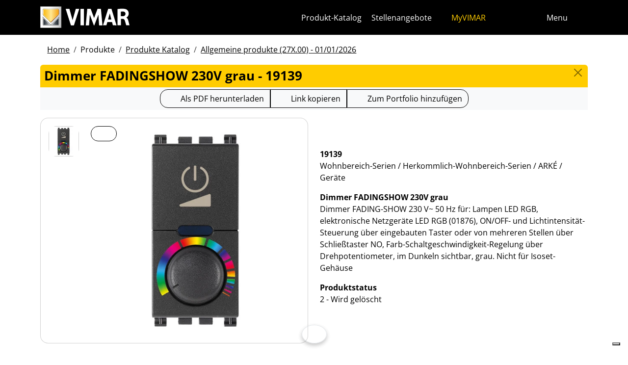

--- FILE ---
content_type: text/html; charset=utf-8
request_url: https://www.vimar.com/de/int/catalog/product/index/code/19139
body_size: 12565
content:
<!DOCTYPE html>
<html lang="de" data-bs-theme="light">
<head>
    <meta charset="utf-8">
    <meta name="viewport" content="width=device-width, initial-scale=1">
    <meta name="p:domain_verify" content="274e1c98c1027eb2e2bea68799612f07"/>
    <meta name="author" content="Vimar S.P.A."/>
    <link rel="apple-touch-icon" sizes="180x180" href="/favicons/apple-touch-icon.png?v=alQex5EpWR">
    <link rel="icon" type="image/png" sizes="32x32" href="/favicons/favicon-32x32.png?v=alQex5EpWR">
    <link rel="icon" type="image/png" sizes="16x16" href="/favicons/favicon-16x16.png?v=alQex5EpWR">
    <link rel="manifest" href="/favicons/site.webmanifest?v=alQex5EpWR">
    <link rel="mask-icon" href="/favicons/safari-pinned-tab.svg?v=alQex5EpWR" color="#5bbad5">
    <link rel="shortcut icon" href="/favicons/favicon.ico?v=alQex5EpWR">
    <meta name="apple-mobile-web-app-title" content="vimar.com">
    <meta name="application-name" content="vimar.com">
    <meta name="msapplication-TileColor" content="#da532c">
    <meta name="msapplication-config" content="/favicons/browserconfig.xml?v=alQex5EpWR">
    <meta name="theme-color" content="#ffffff">
    <title>Dimmer FADINGSHOW 230V grau - 19139</title>
    <meta property="og:title" content="Dimmer FADINGSHOW 230V grau - 19139" />
<meta name="description" content="Wohnbereich-Serien, Dimmer FADING-SHOW 230 V~ 50 Hz für:  Lampen LED RGB, elektronische Netzgeräte LED RGB (01876),  ON/OFF- und Lichtintensität-Steuerung über eingebauten Taster oder von mehreren Stellen über Schließtaster NO, Farb-Schaltgeschwindigkeit-Regelung über Drehpotentiometer, im Dunkeln sichtbar, grau. Nicht für Isoset-Gehäuse" />
<meta name="og:description" content="Wohnbereich-Serien, Dimmer FADING-SHOW 230 V~ 50 Hz für:  Lampen LED RGB, elektronische Netzgeräte LED RGB (01876),  ON/OFF- und Lichtintensität-Steuerung über eingebauten Taster oder von mehreren Stellen über Schließtaster NO, Farb-Schaltgeschwindigkeit-Regelung über Drehpotentiometer, im Dunkeln sichtbar, grau. Nicht für Isoset-Gehäuse" />
<meta property="og:image" content="https://www.vimar.comhttps://www.vimar.com/irj/go/km/docs/z_catalogo/MAIN_IMAGE/19139-vimar-arke-regolatore-fadingshow-230v-grigio.59392.jpg" />
    <link href="/assets/dist/5bcysi/fonts.css" media="screen" rel="stylesheet" type="text/css" rel="preload" />
<link href="/assets/dist/5bcysi/include.css" media="screen" rel="stylesheet" type="text/css" defer="defer" />
<link href="/assets/dist/5bcysi/boot.css" media="screen" rel="stylesheet" type="text/css" defer="defer" />
<link href="/de/int/catalog/product/index/code/19139" rel="canonical" />
    <style type="text/css" media="screen">
<!--
/**
 * Skip Content Block
 */
/* Make the band slide down only while a child is focused */
nav#skip-content-block:focus-within { transform: translateY(0) !important; }

/**
 * Other WCAG functionalities
 */    
-->
</style>
    <script defer="defer">
    //<!--
    document.addEventListener('DOMContentLoaded', function() {
    /**
     * Skip content block
    */
    (function () {
        // Focus management for normal in-page targets
        document.querySelectorAll('nav#skip-content-block a[href^="#"]').forEach(link => {
            link.addEventListener('click', function (e) {
                const href = this.getAttribute('href');
                const target = document.querySelector(href);
                if (!target) return;

                // If it's an offcanvas target, open it using Bootstrap APIs
                if (this.dataset.skipOffcanvas === 'true' && target.classList.contains('offcanvas')) {
                    try {
                        const oc = bootstrap.Offcanvas.getOrCreateInstance(target);
                        oc.show();

                        // When the offcanvas is shown, move focus inside it
                        target.addEventListener('shown.bs.offcanvas', function onShow() {
                            target.removeEventListener('shown.bs.offcanvas', onShow);
                            const focusable = target.querySelector('[tabindex],button,a,input,select,textarea,[role="button"]');
                            (focusable || target).focus();
                        }, { once: true });
                    } catch (err) {
                        // Fallback: just focus the panel
                        target.setAttribute('tabindex', '-1');
                        target.focus({ preventScroll: true });
                    }
                    return; // Stop here for offcanvas links
                }

                // Normal anchors: ensure target can receive focus and move focus
                setTimeout(() => {
                    if (!target.hasAttribute('tabindex')) {
                        target.setAttribute('tabindex', '-1');
                    }
                    target.focus({ preventScroll: true });
                }, 0);
            });
        });
    })();
});
    //-->
</script>
<script defer="defer" src="/assets/dist/5bcysi/include.js"></script>
<script defer="defer" src="/assets/dist/5bcysi/boot.js"></script>
<script defer="defer" src="/assets/dist/5bcysi/start.js"></script>
<script>
    //<!--
    document.addEventListener("DOMContentLoaded", function() {
    var elements = document.querySelectorAll('.menu-mobile, .menu-desktop, .menu-footer');
    [].forEach.call(elements, function(element) {
        element.addEventListener('click', function(e) {
            var trigger = e.target.closest('.menu-mobile, .menu-desktop, .menu-footer');
            console.log('datalayer click_menu ' + trigger.textContent);
            console.log(trigger.dataset.level);
            window.dataLayer = window.dataLayer || [];
            window.dataLayer.push({
                'event': 'click_menu',
                'clicked_voice': trigger.textContent,
                'menu_level': trigger.dataset.level
            });
        });
    });
});
    //-->
</script>
<script>
    //<!--
    document.addEventListener("DOMContentLoaded", function() {
    var elements = document.querySelectorAll('[data-action="close-detail"]');
    [].forEach.call(elements, function(element) {
        element.addEventListener('click', function(e) {
            console.log('datalayer close_product_detail');
            window.dataLayer = window.dataLayer || [];
            window.dataLayer.push({
                'event': 'close_product_detail'
            });
        });
    });
});
    //-->
</script>
<script>
    //<!--
    console.log('datalayer view_product_detail');
window.dataLayer = window.dataLayer || [];
window.dataLayer.push({
    'event': 'view_product_detail',
    'url':   'https://www.vimar.com/de/int/catalog/product/index/code/19139',
    'title': 'Dimmer FADINGSHOW 230V grau'
});
    //-->
</script>
<script>
    //<!--
    document.addEventListener('DOMContentLoaded', function() {
    const catalog = container.resolve('catalog');
    
});
    //-->
</script>
<script>
    //<!--
    console.log('datalayer push_page_type product');
window.dataLayer = window.dataLayer || [];
window.dataLayer.push({
    'pageLang': 'de',
    'pageType': 'product',
    'visitorId': 'undefined',
    'visitorNewsletterSubscription': 'no',
});
    //-->
</script>
<script>
    //<!--
    document.addEventListener('DOMContentLoaded', function() {var elementSS = document.querySelector('.social-share');
if (elementSS !== null) {
    const socialShare = container.resolve('socialShare');
    socialShare.render(elementSS, {
        title: 'Vimar - 19139 - Dimmer FADINGSHOW 230V grau',
        share: 'https://www.vimar.com/de/int/catalog/product/index/code/19139',
        image: 'https://www.vimar.com/cache/images/catalog/w500h500q75/19139-vimar-arke-regolatore-fadingshow-230v-grigio.59392.webp',
        networks: ["facebook","linkedin","send-email","whatsapp"]
    });
}});
    //-->
</script>
<script type="application/ld+json">
    //<!--
    {"@context":"http:\/\/schema.org\/","@type":"Product","name":"Dimmer FADINGSHOW 230V grau","image":["https:\/\/www.vimar.com\/irj\/go\/km\/docs\/z_catalogo\/MAIN_IMAGE\/19139-vimar-arke-regolatore-fadingshow-230v-grigio.59392.jpg"],"itemCondition":"http:\/\/schema.org\/NewCondition","description":"Dimmer FADING-SHOW 230 V~ 50 Hz für:  Lampen LED RGB, elektronische Netzgeräte LED RGB (01876),  ON\/OFF- und Lichtintensität-Steuerung über eingebauten Taster oder von mehreren Stellen über Schließtaster NO, Farb-Schaltgeschwindigkeit-Regelung über Drehpotentiometer, im Dunkeln sichtbar, grau. Nicht für Isoset-Gehäuse","disambiguatingDescription":"Wohnbereich-Serien \/ Herkommlich-Wohnbereich-Serien \/ ARKÉ \/ Geräte","category":"Wohnbereich-Serien \/ Herkommlich-Wohnbereich-Serien \/ ARKÉ \/ Geräte","mpn":"19139","productID":"19139","brand":{"@type":"Thing","name":"Vimar"},"offers":{"@type":"Offer","price":"0","priceCurrency":"EUR","eligibleRegion":"IT","availability":"http:\/\/schema.org\/InStock"}}
    //-->
</script>
    <!-- Google Tag Manager -->
<script>(function(w,d,s,l,i){w[l]=w[l]||[];w[l].push({'gtm.start':
new Date().getTime(),event:'gtm.js'});var f=d.getElementsByTagName(s)[0],
j=d.createElement(s),dl=l!='dataLayer'?'&l='+l:'';j.async=true;j.src=
'https://www.googletagmanager.com/gtm.js?id='+i+dl;f.parentNode.insertBefore(j,f);
})(window,document,'script','dataLayer','GTM-5CJ56P');</script>
<!-- End Google Tag Manager -->
</head>
<body class="d-flex flex-column min-vh-100">
    <!-- Google Tag Manager (noscript) -->
<noscript><iframe src="https://www.googletagmanager.com/ns.html?id=GTM-5CJ56P"
height="0" width="0" style="display:none;visibility:hidden"></iframe></noscript>
<!-- End Google Tag Manager (noscript) -->
    <!-- Skip Links / Link Salta Blocchi --> 
<nav id="skip-content-block" class="position-fixed top-0 start-0 w-100 d-flex justify-content-center gap-2 p-2 bg-primary shadow-sm"
    style="transform:translateY(-100%); transition:transform .2s ease-in-out; z-index: 1080;"
    aria-label="Salta blocchi">
    <a class="visually-hidden-focusable btn btn-outline-dark btn-sm" href="#main">Zum Inhalt springen</a>
    <a class="visually-hidden-focusable btn btn-outline-dark btn-sm" href="#siteNav">Zum Seitenmenü springen</a>
    <a class="visually-hidden-focusable btn btn-outline-dark btn-sm" href="#offcanvasMainMenu" data-skip-offcanvas="true">Apri-Menü</a>
    <a class="visually-hidden-focusable btn btn-outline-dark btn-sm" href="#offcanvasSearch" data-skip-offcanvas="true">Suche öffnen</a>
    <a class="visually-hidden-focusable btn btn-outline-dark btn-sm" href="#footer">Zur Fußzeile springen</a>
</nav>
<div class="sticky-top bg-dark" data-bs-theme="dark">
    <nav class="navbar navbar-dark" id="siteNav" role="none" aria-label="Kopfzeile der Website">
        <div class="container">
            <div class="row flex-grow-1 align-items-center">
                <div class="col">
                    <a class="navbar-brand d-flex focus-ring" href="/de/int" aria-label="Homepage Vimar">
                        <picture>
                            <source srcset="/assets/img/logo/vimar-logo-neg.svg" media="(max-width: 991px)">
                            <img src="/assets/img/logo/vimar-neg.svg" alt="Vimar payoff negativo" height="45">
                        </picture>
                    </a>
                </div>
                <div class="col-auto navbar-text">
                     <a aria-label="Produkt-Katalog" class="px-1 mx-1 d-none d-lg-inline-block underline-animate focus-ring" href="/de/int/catalog/product" >Produkt-Katalog</a> <a aria-label="Stellenangebote" class="px-1 mx-1 d-none d-lg-inline-block underline-animate focus-ring" href="/de/int/stellenangebote-12683122.html" >Stellenangebote</a> <a aria-label="MyVIMAR" class="me-3 text-primary underline-animate focus-ring" href="/de/int/user/login" ><i class="fa-solid fa-user-circle me-1" ></i> MyVIMAR</a>
                </div>
                <div class="col-auto">
                    <div class="row g-0">
                        <div class="col-auto">
                            <button class="navbar-toggler focus-ring border-0 bg-transparent underline-animate px-0 mx-2" 
                                type="button" 
                                data-bs-toggle="offcanvas" 
                                data-bs-target="#offcanvasSearch" 
                                aria-controls="offcanvasSearch" 
                                aria-label="Schnelle Suche und Linkfilter">
                                    <i class="fa-solid fa-search"  aria-label="Suchen"></i>
                            </button>
                        </div>
                        <div class="col-auto">
                            <button class="navbar-toggler focus-ring border-0 bg-transparent underline-animate px-0 mx-2" 
                                type="button" 
                                data-bs-toggle="offcanvas" 
                                data-bs-target="#offcanvasMarketSelector" 
                                aria-controls="offcanvasMarketSelector" 
                                aria-label="Auswahl der Märkte und Länder">
                                    <i class="fa-solid fa-globe"  aria-label="Nation"></i>
                            </button>
                        </div>
                        <div class="col-auto">
                            <button class="navbar-toggler focus-ring border-0 bg-transparent underline-animate" 
                                type="button" 
                                data-bs-toggle="offcanvas" 
                                data-bs-target="#offcanvasMainMenu" 
                                aria-controls="offcanvasMainMenu" 
                                aria-label="Hauptmenü">
                                    <span class="d-none d-xl-inline-flex">Menu</span> <i class="fa-solid fa-bars fa-lg" ></i>
                            </button>
                        </div>
                    </div>
                </div>

            </div>
        </div>
    </nav>
    <div class="offcanvas offcanvas-top pt-3 text-bg-dark" style="margin-top:4em;" tabindex="-1" id="offcanvasSearch" aria-labelledby="offcanvasSearchLabel">
        <div class="container-xl g-0 border-top border-primary">
            <div class="offcanvas-header">
                <span class="offcanvas-title text-primary" id="offcanvasSearchLabel">Suche auf der Website</span>
                <button type="button" class="btn-close btn-close-white" data-bs-dismiss="offcanvas" aria-label="Close"></button>
            </div>
            <div class="offcanvas-body">
                <form novalidate method="get" enctype="application/x-www-form-urlencoded" action="/de/int/search"  >
    <div class="row align-items-center" >
    <div class="col-auto" >
    <div class="input-group" >
<input type="hidden" value="0npVYs7UkwzMpXUfiwknAFTwPkHU9MRUr8ljCppbmfg" id="hash_h" name="hash_search"/>
<label class="visually-hidden required" for="header-term">Termine da ricercare</label><input type="search" value="" id="header-term" autocomplete="off" placeholder="... Begriff zu suchen ..." class="form-control rounded-start-4 " name="term"/>
<label class="visually-hidden " for="search">Suche starten</label><button class="btn btn-outline-secondary rounded-end-4 " type="submit" value="" id="search" name="search"><i class="fa-solid fa-search" ></i> </button></div>
</div>
</div>
</form>
                <div class="list-group list-group-flush d-inline-flex mt-4" ><a aria-label="Serie für den Wohnbereich" class="list-group-item list-group-item-action bg-transparent text-primary focus-ring" href="/de/int/serie-fur-den-wohnbereich-13182122.html" >Serie für den Wohnbereich</a><a aria-label="Elvox Videosprechanlagen" class="list-group-item list-group-item-action bg-transparent text-primary focus-ring" href="/de/int/elvox-videosprechanlagen-13640122.html" >Elvox Videosprechanlagen</a><a aria-label="Smart home & building" class="list-group-item list-group-item-action bg-transparent text-primary focus-ring" href="/de/int/smart-home-building-13285122.html" >Smart home & building</a><a aria-label="Wie können wir Ihnen behilflich sein?" class="list-group-item list-group-item-action bg-transparent text-primary focus-ring" href="/de/int/wie-konnen-wir-ihnen-behilflich-sein-4088122.html" >Wie können wir Ihnen behilflich sein?</a><a aria-label="Handelsnetzwerk" class="list-group-item list-group-item-action bg-transparent text-primary focus-ring" href="/de/int/worldwide/network?country=it" >Handelsnetzwerk</a><a aria-label="DIY -Kanal" class="list-group-item list-group-item-action bg-transparent text-primary focus-ring" href="https://faidate.vimar.com" >DIY -Kanal</a><a aria-label="Farbkonfigurator" class="list-group-item list-group-item-action bg-transparent text-primary focus-ring" href="https://colors.vimar.com" >Farbkonfigurator</a></div>
            </div>
        </div>
    </div>
    <div class="offcanvas offcanvas-top pt-3 text-bg-dark" style="margin-top:4em;" tabindex="-1" id="offcanvasMarketSelector" aria-labelledby="offcanvasMarketSelectorLabel" tabindex="-1">
        <div class="container-xl g-0 border-top border-primary">
            <div class="offcanvas-header">
                <span class="offcanvas-title text-primary" id="offcanvasMarketSelectorLabel">Wählen Sie den Markt</span>
                <button type="button" class="btn-close btn-close-white" data-bs-dismiss="offcanvas" aria-label="Close"></button>
            </div>
            <div class="offcanvas-body">
                <div class="list-group list-group-flush d-inline-flex" ><a aria-label="Wechseln Sie zur Website Italienisch für den Italien." class="list-group-item list-group-item-action bg-transparent focus-ring" href="/it/it" data-area="it-it"><span class="text-primary" >Italienisch</span> - Italien</a><a aria-label="Wechseln Sie zur Website Englisch für den Internationalen." class="list-group-item list-group-item-action bg-transparent focus-ring" href="/en/int" data-area="en-int"><span class="text-primary" >Englisch</span> - Internationalen</a><a aria-label="Wechseln Sie zur Website Spanisch für den Internationalen." class="list-group-item list-group-item-action bg-transparent focus-ring" href="/es/int" data-area="es-int"><span class="text-primary" >Spanisch</span> - Internationalen</a><a aria-label="Wechseln Sie zur Website Deutsch für den Internationalen." class="list-group-item list-group-item-action bg-transparent focus-ring" href="/de/int" data-area="de-int"><span class="text-primary" >Deutsch</span> - Internationalen</a><a aria-label="Wechseln Sie zur Website Französisch für den Internationalen." class="list-group-item list-group-item-action bg-transparent focus-ring" href="/fr/int" data-area="fr-int"><span class="text-primary" >Französisch</span> - Internationalen</a><a aria-label="Wechseln Sie zur Website Griechisch für den Griechenland." class="list-group-item list-group-item-action bg-transparent focus-ring" href="/el/gr" data-area="el-gr"><span class="text-primary" >Griechisch</span> - Griechenland</a><a aria-label="Wechseln Sie zur Website Chinesisch für den China." class="list-group-item list-group-item-action bg-transparent focus-ring" href="/zh/cn" data-area="zh-cn"><span class="text-primary" >Chinesisch</span> - China</a></div>
            </div>
        </div>
    </div>
    <div class="offcanvas offcanvas-top pt-3 text-bg-dark" style="margin-top:4em;" tabindex="-1" id="offcanvasMainMenu" aria-labelledby="offcanvasMainMenuLabel">
        <div class="container-xl g-0 border-top border-primary">
            <div class="offcanvas-header">
                <span class="offcanvas-title text-primary" id="offcanvasMainMenuLabel">Wählen Sie das Menü</span>
                <button type="button" class="btn-close btn-close-white" data-bs-dismiss="offcanvas" aria-label="Close"></button>
            </div>
            <div class="offcanvas-body">
                <div class="d-flex align-items-start" data-bs-theme="dark">
    <div class="nav flex-column nav-pills pe-3 border-end align-items-start" id="vPillsTabMenu" role="tablist" aria-orientation="vertical">
        <button class="nav-link fs-4 text-start" id="tabLinkMenu2258" data-bs-toggle="pill" data-bs-target="#tabPaneMenu2258" role="tab" aria-controls="tabPane2258" aria-selected="false">
    Produkte
</button><button class="nav-link fs-4 text-start" id="tabLinkMenu1992" data-bs-toggle="pill" data-bs-target="#tabPaneMenu1992" role="tab" aria-controls="tabPane1992" aria-selected="false">
    Lösungen
</button><button class="nav-link fs-4 text-start" id="tabLinkMenu2270" data-bs-toggle="pill" data-bs-target="#tabPaneMenu2270" role="tab" aria-controls="tabPane2270" aria-selected="false">
    Dienstleistungen für fachleute
</button><button class="nav-link fs-4 text-start" id="tabLinkMenu1558" data-bs-toggle="pill" data-bs-target="#tabPaneMenu1558" role="tab" aria-controls="tabPane1558" aria-selected="false">
    News & dokumentation
</button><button class="nav-link fs-4 text-start" id="tabLinkMenu1894" data-bs-toggle="pill" data-bs-target="#tabPaneMenu1894" role="tab" aria-controls="tabPane1894" aria-selected="false">
    Kontaktieren sie uns
</button><button class="nav-link fs-4 text-start" id="tabLinkMenu2027" data-bs-toggle="pill" data-bs-target="#tabPaneMenu2027" role="tab" aria-controls="tabPane2027" aria-selected="false">
    Unternehmen
</button>
    </div>
    <div class="tab-content" id="tabContentMenu">
        <div class="tab-pane fade " id="tabPaneMenu2258" role="tabpanel" aria-labelledby="tabLinkMenu2258">
    <ul class="nav flex-column">
        <li class="nav-item">
    <a class="nav-link text-primary" href="/de/int/serie-fur-den-wohnbereich-13182122.html" target="" rel="">Serie für den Wohnbereich</a>
</li><li class="nav-item">
    <a class="nav-link text-primary" href="/de/int/smart-home-building-13285122.html" target="" rel="">Smart home &amp; building</a>
</li><li class="nav-item">
    <a class="nav-link text-primary" href="/de/int/elvox-videosprechanlagen-13640122.html" target="" rel="">Videosprechanlagen</a>
</li><li class="nav-item">
    <a class="nav-link text-primary" href="/de/int/sicherheit-13697122.html" target="" rel="">Sicherheit</a>
</li><li class="nav-item">
    <a class="nav-link text-primary" href="/de/int/anlageninfrastruktur-13709122.html" target="" rel="">Anlageninfrastruktur</a>
</li><li class="nav-item">
    <a class="nav-link text-primary" href="/de/int/fliegende-installation-13703122.html" target="" rel="">Fliegende Installation</a>
</li><li class="nav-item">
    <a class="nav-link text-primary" href="/de/int/catalog/product" target="" rel="">Produkte Katalog</a>
</li><li class="nav-item">
    <a class="nav-link text-primary" href="/de/int/catalog/obsolete" target="" rel="">Produkte ausserhalb des katalogs</a>
</li>
    </ul>
</div><div class="tab-pane fade " id="tabPaneMenu1992" role="tabpanel" aria-labelledby="tabLinkMenu1992">
    <ul class="nav flex-column">
        <li class="nav-item">
    <a class="nav-link text-primary" href="/de/int/machen-sie-ihr-haus-intelligent-17977122.html" target="" rel="">Intelligentes Zuhause</a>
</li><li class="nav-item">
    <a class="nav-link text-primary" href="/de/int/hotelautomation-17775122.html" target="" rel="">Hotelautomation</a>
</li><li class="nav-item">
    <a class="nav-link text-primary" href="/de/int/schifffahrt-17768122.html" target="" rel="">Schifffahrt</a>
</li>
    </ul>
</div><div class="tab-pane fade " id="tabPaneMenu2270" role="tabpanel" aria-labelledby="tabLinkMenu2270">
    <ul class="nav flex-column">
        <li class="nav-item">
    <a class="nav-link text-primary" href="/de/int/vimar-campus-18326122.html" target="" rel="">Schulung</a>
</li><li class="nav-item">
    <a class="nav-link text-primary" href="/de/int/view-vimar-portal-16605122.html" target="" rel="">View Cloud Services</a>
</li><li class="nav-item">
    <a class="nav-link text-primary" href="/de/int/support-und-view-cloud-18334122.html" target="" rel="">Technische Unterstützung</a>
</li><li class="nav-item">
    <a class="nav-link text-primary" href="/de/int/article/faq" target="" rel="">Faq</a>
</li><li class="nav-item">
    <a class="nav-link text-primary" href="/de/int/software-und-apps-18108122.html" target="" rel="">App &amp; Software</a>
</li><li class="nav-item">
    <a class="nav-link text-primary" href="/de/int/service/register?v=guarantee-of-origin" target="" rel="">Produktregistrierung</a>
</li><li class="nav-item">
    <a class="nav-link text-primary" href="/de/int/integrationen-18744122.html" target="" rel="">Integrationen</a>
</li>
    </ul>
</div><div class="tab-pane fade " id="tabPaneMenu1558" role="tabpanel" aria-labelledby="tabLinkMenu1558">
    <ul class="nav flex-column">
        <li class="nav-item">
    <a class="nav-link text-primary" href="/de/int/catalog/document" target="" rel="">Kataloge und Broschüren</a>
</li><li class="nav-item">
    <a class="nav-link text-primary" href="/de/int/article/news" target="" rel="">News</a>
</li><li class="nav-item">
    <a class="nav-link text-primary" href="/de/int/article/references" target="" rel="">Referenzen</a>
</li><li class="nav-item">
    <a class="nav-link text-primary" href="/de/int/article/fair" target="" rel="">Messen</a>
</li><li class="nav-item">
    <a class="nav-link text-primary" href="/de/int/bilderalbum-14138122.html" target="" rel="">Bilderalbum</a>
</li><li class="nav-item">
    <a class="nav-link text-primary" href="/de/int/videos-und-tutorials-18531122.html" target="" rel="">Videos</a>
</li><li class="nav-item">
    <a class="nav-link text-primary" href="/de/int/app-mobile-12664122.html" target="" rel="">App Mobile</a>
</li><li class="nav-item">
    <a class="nav-link text-primary" href="/de/int/sprachbefehle-15420122.html" target="" rel="">Sprachbefehle</a>
</li>
    </ul>
</div><div class="tab-pane fade " id="tabPaneMenu1894" role="tabpanel" aria-labelledby="tabLinkMenu1894">
    <ul class="nav flex-column">
        <li class="nav-item">
    <a class="nav-link text-primary" href="/de/int/wie-konnen-wir-ihnen-behilflich-sein-4088122.html" target="" rel="">Kontakte</a>
</li><li class="nav-item">
    <a class="nav-link text-primary" href="/de/int/worldwide/network?type=commercial" target="" rel="">Vertriebsnetz</a>
</li>
    </ul>
</div><div class="tab-pane fade " id="tabPaneMenu2027" role="tabpanel" aria-labelledby="tabLinkMenu2027">
    <ul class="nav flex-column">
        <li class="nav-item">
    <a class="nav-link text-primary" href="/de/int/unternehmen-13127122.html" target="" rel="">Unser unternehmen</a>
</li><li class="nav-item">
    <a class="nav-link text-primary" href="/de/int/stellenangebote-12683122.html" target="" rel="">Arbeiten Sie mit uns</a>
</li><li class="nav-item">
    <a class="nav-link text-primary" href="/de/int/wo-wir-sind-4082122.html" target="" rel="">Wo wir sind</a>
</li><li class="nav-item">
    <a class="nav-link text-primary" href="/de/int/auf-dem-weg-in-eine-nachhaltigere-und-verantwortungsvollere-zuku-16535122.html" target="" rel="">Nachhaltigkeit</a>
</li>
    </ul>
</div>
    </div>
</div>
            </div>
        </div>
    </div>
</div>
<div id="scroll-sentinel" data-scroll-sentinel=""></div>
    <main id="main" class="flex-grow-1" aria-label="Inhalt der Seite">
    <div class="container">
        <script>    if (!window.__vimarFlashListenerInstalled) {
      window.__vimarFlashListenerInstalled = true;

      function ensureEmitter() {
        var el = document.querySelector('#flash-emitter');
        if (!el) {
          el = document.createElement('div');
          el.id = 'flash-emitter';
          document.body.prepend(el);
        }
        // Fixed full-width, hidden by default (no padding/gap while empty)
        el.classList.add('position-fixed','top-0','start-0','end-0','d-none');
        // Make sure it's above offcanvas/backdrop but not eating clicks
        el.style.zIndex = '1090';        // > Bootstrap offcanvas/backdrop
        el.style.pointerEvents = 'none'; // container doesn't block underlying UI

        return el;
      }

      function showContainer(c) {
        c.classList.remove('d-none');
        c.classList.add('d-flex','flex-column','p-2','gap-2');
      }

      function hideContainerIfEmpty(c) {
        if (!c.querySelector('.alert.show, .alert')) {
          // Remove spacing utilities so height=0, then hide
          c.classList.remove('d-flex','flex-column','p-2','gap-2');
          c.classList.add('d-none');
        }
      }

      var emitter = ensureEmitter();

      document.addEventListener('flashEvent', function(e) {
        var data = e.detail || {};
        var target = e.target;

        var type = (data.type || 'info').toLowerCase();
        var cls = 'alert-info';
        if (type === 'success') cls = 'alert-success';
        else if (type === 'danger' || type === 'error') cls = 'alert-danger';
        else if (type === 'warning') cls = 'alert-warning';
        else if (type === 'primary') cls = 'alert-primary';
        else if (type === 'secondary') cls = 'alert-secondary';
        else if (type === 'dark') cls = 'alert-dark';
        else if (type === 'light') cls = 'alert-light';

        // Build full-width alert bar
        var alert = document.createElement('div');
        alert.className = 'alert ' + cls + ' alert-dismissible mb-0 rounded-3 shadow-sm border-0 fade';
        alert.setAttribute('role', 'alert');
        // allow interactions on the actual alert
        alert.style.pointerEvents = 'auto';

        var container = document.createElement('div');
        container.className = 'container d-flex align-items-center justify-content-between';

        var msg = document.createElement('div');
        msg.className = 'me-2';
        msg.textContent = data.message || '';

        var closeBtn = document.createElement('button');
        closeBtn.type = 'button';
        closeBtn.className = 'btn-close';
        closeBtn.setAttribute('data-bs-dismiss', 'alert');
        closeBtn.setAttribute('aria-label', 'Close');

        container.appendChild(msg);
        container.appendChild(closeBtn);
        alert.appendChild(container);

        showContainer(target);
        target.prepend(alert);

        // Show (Bootstrap fade)
        requestAnimationFrame(function(){ alert.classList.add('show'); });

        // Auto-dismiss with pause on hover
        var remaining = 5000;
        var start = Date.now();
        var timer = remaining > 0 ? setTimeout(closeNow, remaining) : null;

        function closeNow(){
          try {
            if (window.bootstrap && bootstrap.Alert) {
              bootstrap.Alert.getOrCreateInstance(alert).close();
            } else {
              alert.classList.remove('show');
              setTimeout(function(){ alert.remove(); hideContainerIfEmpty(target); }, 150);
            }
          } catch (_) { alert.remove(); hideContainerIfEmpty(target); }
        }

        alert.addEventListener('mouseenter', function(){
          if (timer) { clearTimeout(timer); timer = null; remaining -= (Date.now() - start); }
        });
        alert.addEventListener('mouseleave', function(){
          if (remaining > 0) { start = Date.now(); timer = setTimeout(closeNow, remaining); }
        });

        // When closed (via button or programmatically), hide container if it's empty
        alert.addEventListener('closed.bs.alert', function(){ hideContainerIfEmpty(target); });
        // Fallback if Bootstrap JS isn't present
        alert.addEventListener('transitionend', function(ev){
          if (!alert.classList.contains('show') && (ev.propertyName === 'opacity')) {
            if (!document.querySelector('#flash-emitter .alert')) hideContainerIfEmpty(target);
          }
        });
      });
    }</script><div id="flash-emitter" class="position-fixed top-0 start-0 end-0 z-3 d-none"></div><script>    (function(){
      var run = function(){  };
      if (document.readyState === 'loading') {
        document.addEventListener('DOMContentLoaded', run, { once: true });
      } else { run(); }
    })();</script> <div class="container mt-3">
    <nav data-scroller="horizontal">
    <ol class="breadcrumb">
        <li class="breadcrumb-item"><a aria-label="" class=" focus-ring" href="/de/int/automationstechnik-elektrische-gerate-smart-home-vimar-energia-p-9899122.html" >Home</a></li><li class="breadcrumb-item">Produkte</li><li class="breadcrumb-item"><a aria-label="" class=" focus-ring" href="/de/int/catalog/product" >Produkte Katalog</a></li><li class="breadcrumb-item"><a aria-label="" class=" focus-ring" href="/de/int/catalog/product" >Allgemeine produkte (27X.00) - 01/01/2026</a></li>
    </ol>
</nav>
</div>
    </div>
    <div class="container-xl" id="catalog" data-catalog-namespace="catalog" data-catalog-baseurl="/de/int/catalog/product">

    <div id="catalog-list-detail"><div data-catalog-namespace="catalog/detail" id="catalog-detail"><div class="d-flex bg-primary rounded-top px-2 py-1 pb-1">
    <h1 class="fs-4 modal-title flex-grow-1 text-truncate">Dimmer FADINGSHOW 230V grau - 19139</h1>
    <a href="/de/int/catalog/product" type="button" class="btn-close" aria-label="Close"></a>
</div>

<div class="text-center bg-light py-1 mb-3">    <div class="btn-group" data-catalog-namespace="catalog/product" data-catalog-code="19139" data-catalog-url="/de/int/catalog/product/index/code/19139">
        <a  class="btn btn-outline-dark" 
            rel="nofollow" 
            target="_blank" 
            aria-label="Laden Sie das Produktblatt im PDF-Format herunter"
            href="https://www.vimar.com/de/int/catalog/product/download-pdf/code/19139?type=.pdf"><i class="fa-regular fa-file-pdf fa-lg"></i> 
                <span class="d-none d-md-inline-block">Als PDF herunterladen</span>
                <span class="d-inline-block d-md-none">PDF</span>
            </a><button class="btn btn-outline-dark" data-clipboard-text="https://www.vimar.com/de/int/catalog/product/index/code/19139"
                data-tippy-placement="bottom"
                data-tippy-trigger="manual"
                data-tippy-content="Kopiert"
                aria-label="Kopieren Sie die Link-Url"
                ><i class="fa-solid fa-link fa-lg"></i> 
                    <span class="d-none d-md-inline-block">Link kopieren</span>
                    <span class="d-inline-block d-md-none">Link zu</span>
                </button>
        <span aria-label="Fügen Sie das Produkt zu Ihrem Portfolio hinzu" class="btn btn-outline-dark" data-tippy="page" data-tippy-event="click" data-tippy-source="page" data-tippy-content="Hinzufügen zum Portfolio" role="button" data-action="cart-item-add"><i class="fa-solid fa-bookmark fa-lg" ></i> Zum Portfolio hinzufügen</span>    </div>
</div>
<div class="row justify-content-center align-items-center">
    <div class="col-12 col-lg align-self-start">
        <div class="card " >
    
    <div class="card-body">
    <div class="row " >
    <div class="col-auto flex-column flex-wrap" >
    <a aria-label="19139 Dimmer FADINGSHOW 230V grau" class="d-flex mb-1 focus-ring" href="https://www.vimar.com/irj/go/km/docs/z_catalogo/MAIN_IMAGE/19139-vimar-arke-regolatore-fadingshow-230v-grigio.59392.jpg" data-luminous="gallery"><div class="card " >
    
    <img class="img-fluid " alt="Immagine 19139" src="/cache/images/catalog/19139-vimar-arke-regolatore-fadingshow-230v-grigio.59392-24c89aded20c.webp" width="60" height="60" />
</div></a>
</div><div class="col" >
    <a aria-label="Laden Sie Foto Produkt" class="btn btn-outline-dark btn-sm position-absolute focus-ring" href="https://www.vimar.com/irj/go/km/docs/z_catalogo/MAIN_IMAGE/19139-vimar-arke-regolatore-fadingshow-230v-grigio.59392.jpg" target="_blank"><i class="fa-solid fa-download fa-2x" ></i></a><a aria-label="Laden Sie Foto Produkt" class=" focus-ring" href="https://www.vimar.com/irj/go/km/docs/z_catalogo/MAIN_IMAGE/19139-vimar-arke-regolatore-fadingshow-230v-grigio.59392.jpg" data-luminous="gallery"><img class="img-fluid " alt="Laden Sie Foto Produkt" src="/cache/images/catalog/19139-vimar-arke-regolatore-fadingshow-230v-grigio.59392-8825fd4a639e.webp"  /></a>
</div>
</div>
</div>
</div>
    </div>
    <div class="col-12 col-lg py-2">
        <p><strong>19139</strong><br>Wohnbereich-Serien / Herkommlich-Wohnbereich-Serien / ARKÉ / Geräte</p>
        <p><strong>Dimmer FADINGSHOW 230V grau</strong><br>Dimmer FADING-SHOW 230 V~ 50 Hz für:  Lampen LED RGB, elektronische Netzgeräte LED RGB (01876),  ON/OFF- und Lichtintensität-Steuerung über eingebauten Taster oder von mehreren Stellen über Schließtaster NO, Farb-Schaltgeschwindigkeit-Regelung über Drehpotentiometer, im Dunkeln sichtbar, grau. Nicht für Isoset-Gehäuse</p>
        
        <p><strong>Produktstatus</strong><br>2 - Wird gelöscht</p>
    </div>
</div><ul class="nav nav-pills flex-column flex-lg-row mt-4" id="pills-tab" role="tablist">        <li class="nav-item me-1">
            <a class="flex-lg-fill text-lg-center nav-link active" id="pills-download-tab" data-bs-toggle="pill" href="#pills-download" role="tab" aria-controls="pills-download" aria-selected="true">Dokumente und Download</a>
        </li>        <li class="nav-item me-1">
            <a class="flex-lg-fill text-lg-center nav-link " id="pills-etim-tab" data-bs-toggle="pill" href="#pills-etim" role="tab" aria-controls="pills-etim" aria-selected="true">Technische ETIM-Daten</a>
        </li>        <li class="nav-item me-1">
            <a class="flex-lg-fill text-lg-center nav-link " id="pills-mark-tab" data-bs-toggle="pill" href="#pills-mark" role="tab" aria-controls="pills-mark" aria-selected="true">Marken</a>
        </li>        <li class="nav-item me-1">
            <a class="flex-lg-fill text-lg-center nav-link " id="pills-stock-tab" data-bs-toggle="pill" href="#pills-stock" role="tab" aria-controls="pills-stock" aria-selected="true">Lieferdaten</a>
        </li></ul>
<div class="tab-content mt-2" id="pills-tabContent">        <div class="tab-pane fade border border-primary p-3 rounded show active" id="pills-download" role="tabpanel" aria-labelledby="pills-download-tab"><div class="row">        <div class="col-12 col-lg-6">                <h4>Merkblätter, Handbücher, Dokumentation</h4>
                <ul class="fa-ul"><li class="mb-2"><span class="fa-li"><i class="fa-solid fa-download fa-lg"></i></span><a target="_blank" href="https://www.vimar.com/irj/go/km/docs/z_catalogo/DOCUMENT/ZIS_49400514B0_FI.100997.pdf"><span>Mehrsprachig-Gebrauchsinformation (1345 kb)</span></a></li></ul>        </div>        <div class="col-12 col-lg-6">
            <h4>Video</h4>
            <ul class="fa-ul"><li class="mb-2"><span class="fa-li"><i class="fa-solid fa-download fa-lg"></i></span><a target="_blank" href="https://www.vimar.com/irj/go/km/docs/z_catalogo/VIDEO/InstallazionenuovidimmerDe-1.37712.mp4"><span>Neue Universaldimmer</span></a></li><li class="mb-2"><span class="fa-li"><i class="fa-solid fa-download fa-lg"></i></span><a target="_blank" href="https://www.vimar.com/irj/go/km/docs/z_catalogo/VIDEO/Vimar-Arke-livesinyourtime-always-spot.83246.mp4"><span>Arké lives in your time</span></a></li></ul>
        </div></div>    <hr>    <h4>Zeichnungen</h4>
    <div class="card-group"><div class="card justify-content-center p-4 pb-5 text-center border-0">
                <a data-luminous="gallery" href="https://www.vimar.com/irj/go/km/docs/z_catalogo/2DIMAGESIZE/DI_19139.72497.png"><img class="img-fluid" src="/cache/images/catalog/w200h200q75/di_19139.72497.webp" width="200" height="200" alt="Ansicht unübersichtlich Art. 19139" /></a>
                <div class="card-img-overlay p-0">
                    <div class="card-text text-nowrap">
                        <a target="_blank" class="btn btn-link px-0" href="https://www.vimar.com/irj/go/km/docs/z_catalogo/2DIMAGESIZE/DI_19139.72497.png"><i class="fa-solid fa-download fa-lg"></i> PNG</a>
                        <a target="_blank" class="btn btn-link px-0" href="https://www.vimar.com/irj/go/km/docs/z_catalogo/2DIMAGESIZE/DI_19139.31952.DXF"><i class="fa-solid fa-download fa-lg"></i> DXF</a>
                    </div>
                </div>
            </div><div class="card justify-content-center p-4 pb-5 text-center border-0">
                <a data-luminous="gallery" href="https://www.vimar.com/irj/go/km/docs/z_catalogo/2DIMAGEREAR/VP_19139.69248.png"><img class="img-fluid" src="/cache/images/catalog/w200h200q75/vp_19139.69248.webp" width="200" height="200" alt="Rückansicht Art. 19139" /></a>
                <div class="card-img-overlay p-0">
                    <div class="card-text text-nowrap">
                        <a target="_blank" class="btn btn-link px-0" href="https://www.vimar.com/irj/go/km/docs/z_catalogo/2DIMAGEREAR/VP_19139.69248.png"><i class="fa-solid fa-download fa-lg"></i> PNG</a>
                        <a target="_blank" class="btn btn-link px-0" href="https://www.vimar.com/irj/go/km/docs/z_catalogo/2DIMAGEREAR/VP_19139.31936.DXF"><i class="fa-solid fa-download fa-lg"></i> DXF</a>
                    </div>
                </div>
            </div><div class="card justify-content-center p-4 pb-5 text-center border-0">
                <a data-luminous="gallery" href="https://www.vimar.com/irj/go/km/docs/z_catalogo/3DIMAGE/EA_19139.81081.PNG"><img class="img-fluid" src="/cache/images/catalog/w200h200q75/ea_19139.81081.webp" width="200" height="200" alt="3D -Ansicht art. 19139" /></a>
                <div class="card-img-overlay p-0">
                    <div class="card-text text-nowrap">
                        <a target="_blank" class="btn btn-link px-0" href="https://www.vimar.com/irj/go/km/docs/z_catalogo/3DIMAGE/EA_19139.81081.PNG"><i class="fa-solid fa-download fa-lg"></i> PNG</a>
                        <a target="_blank" class="btn btn-link px-0" href="https://www.vimar.com/irj/go/km/docs/z_catalogo/3DIMAGE/EA_19139.81082.DXF"><i class="fa-solid fa-download fa-lg"></i> DXF</a>
                    </div>
                </div>
            </div>    </div>        </div>        <div class="tab-pane fade border border-primary p-3 rounded " id="pills-etim" role="tabpanel" aria-labelledby="pills-etim-tab">    <div class="row align-items-center">            <div class="col-12 col-lg-6 col-xl-4 mb-2">
                <strong>Gruppe</strong><br> Installationsschalterprogramme/Steckvorrichtungen            </div>
                        <div class="col-12 col-lg-6 col-xl-4 mb-2">
                <strong>Klasse</strong><br> Dimmer            </div>
                        <div class="col-12 col-lg-6 col-xl-4 mb-2">
                <strong>Bedienungsart</strong><br> Drehknopf            </div>
                        <div class="col-12 col-lg-6 col-xl-4 mb-2">
                <strong>Lastart</strong><br> sonstige            </div>
                        <div class="col-12 col-lg-6 col-xl-4 mb-2">
                <strong>Verwendbar mit Taste</strong><br> Ja            </div>
                        <div class="col-12 col-lg-6 col-xl-4 mb-2">
                <strong>Verwendbar mit Bewegungsmelder</strong><br> Nein            </div>
                        <div class="col-12 col-lg-6 col-xl-4 mb-2">
                <strong>Verwendbar mit Präsenzmelder</strong><br> Nein            </div>
                        <div class="col-12 col-lg-6 col-xl-4 mb-2">
                <strong>Verwendbar mit Zeitschalter/Timer</strong><br> Nein            </div>
                        <div class="col-12 col-lg-6 col-xl-4 mb-2">
                <strong>Verwendbar mit Funktaste</strong><br> Nein            </div>
                        <div class="col-12 col-lg-6 col-xl-4 mb-2">
                <strong>Verwendbar mit IR-Taste</strong><br> Nein            </div>
                        <div class="col-12 col-lg-6 col-xl-4 mb-2">
                <strong>Montageart</strong><br> Unterputz            </div>
                        <div class="col-12 col-lg-6 col-xl-4 mb-2">
                <strong>Befestigungsart</strong><br> Klickbefestigung            </div>
                        <div class="col-12 col-lg-6 col-xl-4 mb-2">
                <strong>Werkstoff</strong><br> Kunststoff            </div>
                        <div class="col-12 col-lg-6 col-xl-4 mb-2">
                <strong>Werkstoffgüte</strong><br> Thermoplast            </div>
                        <div class="col-12 col-lg-6 col-xl-4 mb-2">
                <strong>Oberflächenschutz</strong><br> unbehandelt            </div>
                        <div class="col-12 col-lg-6 col-xl-4 mb-2">
                <strong>Ausführung der Oberfläche</strong><br> matt            </div>
                        <div class="col-12 col-lg-6 col-xl-4 mb-2">
                <strong>Farbe</strong><br> grau            </div>
                        <div class="col-12 col-lg-6 col-xl-4 mb-2">
                <strong>RAL-Nummer (ähnlich)</strong><br> 7015            </div>
                        <div class="col-12 col-lg-6 col-xl-4 mb-2">
                <strong>Transparent</strong><br> Nein            </div>
                        <div class="col-12 col-lg-6 col-xl-4 mb-2">
                <strong>Geeignet für Schutzart (IP)</strong><br> IP40            </div>
                        <div class="col-12 col-lg-6 col-xl-4 mb-2">
                <strong>Nennspannung</strong><br> 230,00 - 230,01 V            </div>
                        <div class="col-12 col-lg-6 col-xl-4 mb-2">
                <strong>Frequenz</strong><br> 50,00 - 50,01 HZ            </div>
                        <div class="col-12 col-lg-6 col-xl-4 mb-2">
                <strong>Steuerspannung</strong><br> 230,00 - 230,01 V            </div>
                        <div class="col-12 col-lg-6 col-xl-4 mb-2">
                <strong>Gerätebreite</strong><br> 22,30 mm            </div>
                        <div class="col-12 col-lg-6 col-xl-4 mb-2">
                <strong>Gerätehöhe</strong><br> 49,00 mm            </div>
                        <div class="col-12 col-lg-6 col-xl-4 mb-2">
                <strong>Gerätetiefe</strong><br> 61,40 mm            </div>
            </div>        </div>        <div class="tab-pane fade border border-primary p-3 rounded " id="pills-mark" role="tabpanel" aria-labelledby="pills-mark-tab">    <div class="row">            <div class="col-6 col-sm-4 col-sm-3 col-lg-2">
                <div class="card border-0">
                    <img class="card-img-top" src="https://www.vimar.com/images/marks/svgo/mark-00.svg" width="167" height="40" style="max-height: 2.5em;">
                    <div class="card-body pt-2">
                        <p class="card-text text-muted text-center small m-0" title="00. CE-Kennzeichnung - EU">00. CE-Kennzeichnung - EU</p>
                    </div>
                </div>
            </div>            <div class="col-6 col-sm-4 col-sm-3 col-lg-2">
                <div class="card border-0">
                    <img class="card-img-top" src="https://www.vimar.com/images/marks/svgo/mark-31.svg" width="167" height="40" style="max-height: 2.5em;">
                    <div class="card-body pt-2">
                        <p class="card-text text-muted text-center small m-0" title="31. TISI - Thailand">31. TISI - Thailand</p>
                    </div>
                </div>
            </div>            <div class="col-6 col-sm-4 col-sm-3 col-lg-2">
                <div class="card border-0">
                    <img class="card-img-top" src="https://www.vimar.com/images/marks/svgo/mark-37.svg" width="167" height="40" style="max-height: 2.5em;">
                    <div class="card-body pt-2">
                        <p class="card-text text-muted text-center small m-0" title="37. Kennzeichnung - Marokko">37. Kennzeichnung - Marokko</p>
                    </div>
                </div>
            </div>            <div class="col-6 col-sm-4 col-sm-3 col-lg-2">
                <div class="card border-0">
                    <img class="card-img-top" src="https://www.vimar.com/images/marks/svgo/mark-96.svg" width="167" height="40" style="max-height: 2.5em;">
                    <div class="card-body pt-2">
                        <p class="card-text text-muted text-center small m-0" title="96. Elektrotechnische Fachkraf"><a target="_blank" href="https://www.vimar.com/irj/go/km/docs/z_catalogo/CERTIFICATE/Espertoelettrotecnico.78035.pdf"><span>96. Elektrotechnische Fachkraf</span></a></p>
                    </div>
                </div>
            </div>            <div class="col-6 col-sm-4 col-sm-3 col-lg-2">
                <div class="card border-0">
                    <img class="card-img-top" src="https://www.vimar.com/images/marks/svgo/mark-99.svg" width="167" height="40" style="max-height: 2.5em;">
                    <div class="card-body pt-2">
                        <p class="card-text text-muted text-center small m-0" title="99. WEEE-Richtlinie"><a target="_blank" href="https://www.vimar.com/irj/go/km/docs/z_catalogo/CERTIFICATE/IndicazioniRAEE2024.109839.pdf"><span>99. WEEE-Richtlinie</span></a></p>
                    </div>
                </div>
            </div>    </div>        </div>        <div class="tab-pane fade border border-primary p-3 rounded " id="pills-stock" role="tabpanel" aria-labelledby="pills-stock-tab"><div class="row align-items-center">        <div class="col-12 mb-2"><strong>Mindestbestellmenge</strong>: 5 NR</div></div><hr>

<h4>Barcode</h4>
<div class="row justify-content-around"><div class="col-12 col-md-4 col-xl-3">
        <div class="card border-0">
            <div class="row align-items-center g-0">
                <div class="col-auto"><img class="card-img" src="/cache/images/qrcode/catalog/cache/images/qrcode/catalog/h50/8007352468863.png" width="115" height="62" alt="Barcode Qty 1 NR" /></div>
                <div class="col-auto">
                    <div class="card-body p-0 small my-2">
                        <div class="card-text no-wrap">8007352468863</div>
                        <div class="card-text no-wrap">1 NR</div>
                        <div class="card-text no-wrap">5,2x3,9x6,2 [cm]</div>
                        <div class="card-text no-wrap">58,7 [g]</div>
                    </div>
                </div>
            </div>
        </div>
    </div><div class="col-12 col-md-4 col-xl-3">
        <div class="card border-0">
            <div class="row align-items-center g-0">
                <div class="col-auto"><img class="card-img" src="/cache/images/qrcode/catalog/cache/images/qrcode/catalog/h50/8007352468870.png" width="115" height="62" alt="Barcode Qty 5 NR" /></div>
                <div class="col-auto">
                    <div class="card-body p-0 small my-2">
                        <div class="card-text no-wrap">8007352468870</div>
                        <div class="card-text no-wrap">5 NR</div>
                        <div class="card-text no-wrap">14,4x11,6x6 [cm]</div>
                        <div class="card-text no-wrap">338,9 [g]</div>
                    </div>
                </div>
            </div>
        </div>
    </div></div>   
        </div></div><h4 class="mt-3">Teilen</h4>
    <div class="row align-items-center justify-content-between">
        <div class="col-auto">
            <div class="btn-group btn-group-xs social-share"></div>
        </div>
        <div class="col-auto">
            <a target="_blank" href="/cache/images/qrcode/catalog/cache/images/qrcode/catalog/h600/https-www-vimar-com-de-int-catalog-product-index-code-19139.png" title="Cliccare per download"><img src="/cache/images/qrcode/catalog/cache/images/qrcode/catalog/h100/https-www-vimar-com-de-int-catalog-product-index-code-19139.png" width="100" height="100" alt="Codice QR scheda articolo" /></a>
        </div>
    </div>    <h4>Legal</h4>
    <p class="text-justify">Vimar behält sich das Recht vor, jederzeit und ohne Vorankündigung die Merkmale der gemeldeten Produkte zu ändern. Die Installation muss durch Fachpersonal gemäß den im Anwendungsland des Geräts geltenden Vorschriften zur Installation elektrischen Materials erfolgen. Für die Nutzungsbedingungen der im Produktblatt enthaltenen Informationen verweisen wir auf <a class="text-lowercase" target="_blank" href="/de/int/condizioni-di-utilizzo-11628122.html"><span>Condizioni di utilizzo</span></a>.</p></div></div><div class="modal fade" id="catalog-cart" data-bs-backdrop="static" data-bs-keyboard="false" tabindex="-1" aria-labelledby="catalog-cart-header" aria-hidden="true" data-catalog-namespace="catalog/cart/modal">
    <div class="modal-dialog modal-xl">
        <div class="modal-content" data-catalog-namespace="catalog/cart/content">
    <div class="modal-header bg-primary">
    <h4 class="modal-title fs-5" id="catalog-cart-header">Portfolio</h4>
    <button type="button" class="btn-close" data-bs-dismiss="modal" aria-label="Close"></button>
</div>
    <div class="modal-body">
    <p class="">Sein Portfolio ist leer.<br>Klicken Sie in der Produktliste auf das Symbol <i class="fa-solid fa-bookmark" ></i>, um ein Produkt hinzuzufügen.</p>
</div>
    <div class="modal-footer">
    <a aria-label="Laden Sie den Einkaufswagen im Excel-Format herunter" class="btn btn-primary focus-ring" href="/de/int/catalog/download/cli-run?catalog=2&amp;format=.xlsx" onClick="ga('send', 'event', 'button', 'click', 'save');"><i class="fa-regular fa-file-excel" ></i> EXCEL</a><a aria-label="Download des Warenkorbs im pdf-Format" class="btn btn-primary focus-ring" href="/de/int/catalog/download/cli-run?catalog=2&amp;format=.pdf" onClick="ga('send', 'event', 'button', 'click', 'save');"><i class="fa-regular fa-file-pdf" ></i> PDF</a>
</div>
</div>
    </div>
</div></div>

</main>
    <button class="btn btn-link border" data-scroll-button="#scroll-sentinel" data-scroll-icon-up="&lt;i class=&quot;fa-solid fa-angle-double-up fa-lg text-primary&quot;  aria-label=&quot;Zurück nach oben&quot;&gt;&lt;/i&gt;" data-scroll-icon-down="&lt;i class=&quot;fa-solid fa-angle-double-down fa-lg text-primary&quot;  aria-label=&quot;Scrollen Sie die Seite herunter&quot;&gt;&lt;/i&gt;" tabindex="-1"></button>
<footer class="bg-dark text-bg-dark mt-auto" id="footer" data-bs-theme="dark">
    <div class="container-xl mt-4">
        <div class="row gy-4">
            <div class="col-12 col-lg-6">
                <a class="navbar-brand focus-ring" href="{homeUrl}" title="Homepage">
                    <img class="img-fluid d-none d-lg-inline-block" alt="Logo Vimar payoff negativo" src="/assets/img/logo/vimar-neg.svg" width="130" height="47">
                    <img class="img-fluid d-inline-block d-lg-none" alt="Logo Vimar negativo" src="/assets/img/logo/vimar-logo-neg.svg" width="30">
                </a>
                <div class="mt-3">
                    
                </div>
                <div class="fs-6 mt-3">
                    Vimar SpA Viale Vicenza 14 36063 Marostica VI Italy <a href="https://www.vimar.com">www.vimar.com</a><br>
Capitale Sociale € 10.000.000 i.v. C.F. 01587170307 R.I. Vicenza REA 210559<br>
Tel. <a href="tel:+39 0424488600">+39 0424488600</a> Fax +39 0424488188 Partita IVA 02161730243
                </div>
                <a aria-label="Teilen Sie den Inhalt mit linkedin" class="m-1 pb-1 d-inline-flex underline-animate focus-ring" href="https://www.linkedin.com/company/vimar" rel="noopener" target="_blank"><i class="fa-brands fa-linkedin"  aria-label="Anteil an linkedin"></i></a><a aria-label="Teilen Sie den Inhalt mit facebook" class="m-1 pb-1 d-inline-flex underline-animate focus-ring" href="https://www.facebook.com/VimarSpa" rel="noopener" target="_blank"><i class="fa-brands fa-facebook"  aria-label="Anteil an facebook"></i></a><a aria-label="Teilen Sie den Inhalt mit pinterest" class="m-1 pb-1 d-inline-flex underline-animate focus-ring" href="https://www.pinterest.com/vimargroup" rel="noopener" target="_blank"><i class="fa-brands fa-pinterest"  aria-label="Anteil an pinterest"></i></a><a aria-label="Teilen Sie den Inhalt mit instagram" class="m-1 pb-1 d-inline-flex underline-animate focus-ring" href="https://www.instagram.com/vimarspa/" rel="noopener" target="_blank"><i class="fa-brands fa-instagram"  aria-label="Anteil an instagram"></i></a><a aria-label="Teilen Sie den Inhalt mit youtube" class="m-1 pb-1 d-inline-flex underline-animate focus-ring" href="https://www.youtube.com/user/VimarSpa" rel="noopener" target="_blank"><i class="fa-brands fa-youtube"  aria-label="Anteil an youtube"></i></a><a aria-label="Teilen Sie den Inhalt mit houzz" class="m-1 pb-1 d-inline-flex underline-animate focus-ring" href="https://www.houzz.it/pro/vimar-energia-positiva/vimar" rel="noopener" target="_blank"><i class="fa-brands fa-houzz"  aria-label="Anteil an houzz"></i></a><a aria-label="Teilen Sie den Inhalt mit tiktok" class="m-1 pb-1 d-inline-flex underline-animate focus-ring" href="https://www.tiktok.com/@vimarspa" rel="noopener" target="_blank"><i class="fa-brands fa-tiktok"  aria-label="Anteil an tiktok"></i></a>
            </div>
            <div class="col-12 col-lg-3">
                <h2 class="fs-5">Abonnieren Sie den Newsletter</h2><a aria-label="Greifen Sie auf das Profil zu, um sich zu registrieren" class="btn btn-light focus-ring" href="/de/int/newsletter-13940122.html" >Melden Sie sich an</a>
            </div>
            <div class="col-12 col-lg-3">
                <h2 class="fs-5">Link utili</h2>
                <nav class="nav flex-column">
                    <div class="nav-item"><a aria-label="Legal" class="nav-link p-0 underline-animate focus-ring" href="/de/int/legal-13147122.html" rel="nofollow noopener">Legal</a></div>
                    <div class="nav-item"><a aria-label="Mitarbeiterbereich" class="nav-link p-0 underline-animate focus-ring" href="/de/int/mitarbeiterbereich-15541122.html" rel="nofollow noopener">Mitarbeiterbereich</a></div>
                    <div class="nav-item"><a aria-label="MyVIMAR" class="nav-link p-0 underline-animate focus-ring" href="/de/int/user/login" target="_blank">MyVIMAR</a></div>
                    <div class="nav-item"><a aria-label="Portal" class="nav-link p-0 underline-animate focus-ring" href="https://spp.vimar.com/irj/portal" rel="noopener" target="_blank">Portal</a></div>
                    <div class="nav-item"><a aria-label="Cookie" class="nav-link p-0 iubenda-cs-preferences-link underline-animate focus-ring" href="#" rel="noopener" target="_blank">Cookie</a></div>
                </nav>
            </div>
        </div>
    </div>
</footer>
<script type="text/javascript" src="/_Incapsula_Resource?SWJIYLWA=719d34d31c8e3a6e6fffd425f7e032f3&ns=1&cb=2338598" async></script></body>
</html>

--- FILE ---
content_type: image/svg+xml
request_url: https://www.vimar.com/images/marks/svgo/mark-31.svg
body_size: 1482
content:
<?xml version="1.0" encoding="utf-8"?>
<!DOCTYPE svg PUBLIC "-//W3C//DTD SVG 1.1//EN" "http://www.w3.org/Graphics/SVG/1.1/DTD/svg11.dtd">
<svg version="1.1" xmlns="http://www.w3.org/2000/svg" viewBox="0 0 26.71 26.72">
    <defs>
        <style>.a{fill:#17191a;stroke:#1d1d1b;stroke-miterlimit:10;stroke-width:0.57px;}.b{fill:#fdfdfd;}.c{fill:#0b0d0d;}.d{fill:#0a0c0d;}.e{fill:#090b0c;}</style>
    </defs>
    <path class="a" d="M27,14.06a13,13,0,0,1-.18,2.18,12.85,12.85,0,0,1-3,6.31,13.1,13.1,0,0,1-5.43,3.72,12.89,12.89,0,0,1-2.79.68,13.38,13.38,0,0,1-2.22.1A13,13,0,0,1,1.24,16.95,13.44,13.44,0,0,1,1,15.17a13.58,13.58,0,0,1,0-2.11,12.89,12.89,0,0,1,3.2-7.7,13.1,13.1,0,0,1,7.43-4.22,13.37,13.37,0,0,1,3-.22,12.69,12.69,0,0,1,5.81,1.64,12.92,12.92,0,0,1,3.37,2.72,13.14,13.14,0,0,1,2.85,5.25,12.73,12.73,0,0,1,.4,2.13A13,13,0,0,1,27,14.06ZM1.34,13.9a11.8,11.8,0,0,0,.18,2.18,12.33,12.33,0,0,0,.7,2.49,12.67,12.67,0,0,0,3.73,5.15,12.55,12.55,0,0,0,6.72,2.83q.49.05,1,.06a13.76,13.76,0,0,0,2-.11,12.65,12.65,0,0,0,9.46-6.58,12.45,12.45,0,0,0,1.33-4.06,11.88,11.88,0,0,0,.12-1.37,12.55,12.55,0,0,0,0-1.3c0-.38-.07-.76-.13-1.14a13.13,13.13,0,0,0-.35-1.57,12.57,12.57,0,0,0-9.82-8.9,11.41,11.41,0,0,0-1.66-.19,13.26,13.26,0,0,0-1.48,0c-.45,0-.9.09-1.35.16a12.11,12.11,0,0,0-2.41.68,12.72,12.72,0,0,0-5,3.53A12.57,12.57,0,0,0,2.1,9.66a12.19,12.19,0,0,0-.65,2.6A10,10,0,0,0,1.34,13.9Z" transform="translate(-0.62 -0.62)"/>
    <path class="b" d="M26.09,10.47" transform="translate(-0.62 -0.62)"/>
    <path class="b" d="M23.46,5.66" transform="translate(-0.62 -0.62)"/>
    <path class="c" d="M12,4.73l.41-.41,1.28-1.27.12-.12a.15.15,0,0,1,.24,0l.08.08,1.52,1.52.1.11a.12.12,0,0,1,0,.17l-.1.09a1.45,1.45,0,0,0-.58,1,3.39,3.39,0,0,0,0,.54c0,1.32,0,2.65,0,4q0,4.34,0,8.67c0,.7,0,1.39,0,2.09a2.67,2.67,0,0,0,0,.46,1.43,1.43,0,0,0,.5.88l.14.13a.16.16,0,0,1,0,.25l-.08.08c-.5.48-1,1-1.48,1.48l-.11.1a.16.16,0,0,1-.21,0l-.16-.14c-.35-.36-.7-.73-1.07-1.08l-.39-.37c-.18-.18-.17-.26,0-.42a1.41,1.41,0,0,0,.56-1.07c0-.21,0-.42,0-.63,0-1.61,0-3.22,0-4.84q0-4.62,0-9.23c0-.18,0-.36,0-.54a2.47,2.47,0,0,0-.06-.49,1.32,1.32,0,0,0-.59-.86l-.08-.05S12.06,4.79,12,4.73Z" transform="translate(-0.62 -0.62)"/>
    <path class="d" d="M19,12.46l1.75,0,.88,0a2,2,0,0,0,.38,0,1.44,1.44,0,0,0,.9-.54l.12-.15a.13.13,0,0,1,.2,0l.1.09,1.53,1.53.1.12a.14.14,0,0,1,0,.18l-.05.06-7.43,7.45-.7.71a1.05,1.05,0,0,1-.19.16.26.26,0,0,1-.31,0l0,0a1.31,1.31,0,0,1-.52-1c0-.48,0-1,0-1.44a.79.79,0,0,1,0-.13.11.11,0,0,1,.11-.09h.09a.38.38,0,0,0,.31-.08l.18-.17L19.9,15.4a1.2,1.2,0,0,0,.15-.18.34.34,0,0,0-.14-.49.56.56,0,0,0-.26,0H16a.23.23,0,0,1-.22-.24,1.21,1.21,0,0,1,0-.13c0-.49,0-1,0-1.46a1.5,1.5,0,0,1,0-.19.19.19,0,0,1,.18-.19h3Z" transform="translate(-0.62 -0.62)"/>
    <path class="c" d="M9,14.69H6.31a1.78,1.78,0,0,0-.51.05,1.27,1.27,0,0,0-.68.44L5,15.31c-.11.13-.2.13-.33,0l-.11-.11q-.68-.71-1.38-1.38L3,13.68a.16.16,0,0,1,0-.23,1.33,1.33,0,0,1,.14-.16l1.09-1.08.37-.39c.17-.17.23-.17.38,0a1.48,1.48,0,0,0,1.19.6c.4,0,.81,0,1.21,0h4.51a.2.2,0,0,1,.21.19.78.78,0,0,1,0,.19,12.09,12.09,0,0,0,0,1.44.86.86,0,0,1,0,.25.19.19,0,0,1-.17.16H9Z" transform="translate(-0.62 -0.62)"/>
    <path class="d" d="M12.22,20.38c0,.25,0,.5,0,.75a.84.84,0,0,1-.12.46c-.06.1-.13.19-.2.28a.52.52,0,0,1-.16.14.32.32,0,0,1-.29,0,.8.8,0,0,1-.26-.16l-.32-.31L5.76,16.43l-.17-.16-.1-.09a.27.27,0,0,1-.06-.32.75.75,0,0,1,.64-.48H7.49l.29,0a1.23,1.23,0,0,1,.88.52c.17.23.35.46.53.68.41.49.85.94,1.29,1.39s.76.76,1.12,1.16l.08.08a.26.26,0,0,0,.23.08h.15a.18.18,0,0,1,.19.16.78.78,0,0,1,0,.15c0,.26,0,.51,0,.77Z" transform="translate(-0.62 -0.62)"/>
    <path class="d" d="M21,11.75h-.67a1.36,1.36,0,0,1-1.06-.49L19,10.88A16.84,16.84,0,0,0,17.79,9.6L16.66,8.51l-.35-.36A.31.31,0,0,0,16,8h-.1a.2.2,0,0,1-.2-.19.78.78,0,0,1,0-.13c0-.44,0-.88,0-1.32a1.3,1.3,0,0,1,.6-1.1.21.21,0,0,1,.3,0l.13.12,3,2.89,2.14,2.07.3.3a1.71,1.71,0,0,0,.27.24l.07.06a.23.23,0,0,1,.06.25.75.75,0,0,1-.68.53H21Z" transform="translate(-0.62 -0.62)"/>
    <path class="e" d="M12.25,7q0,.39,0,.79a.8.8,0,0,1,0,.11A.13.13,0,0,1,12.1,8H12a.46.46,0,0,0-.4.13l-.06.05L9.7,10a13.41,13.41,0,0,0-1.09,1.21l-.11.13a1,1,0,0,1-.69.34l-.69,0h-1a.75.75,0,0,1-.66-.4.31.31,0,0,1,0-.36,1.13,1.13,0,0,1,.14-.16L9.07,7.5l2.29-2.22.06-.05a.11.11,0,0,1,.14,0,1.91,1.91,0,0,1,.54.53.87.87,0,0,1,.12.44c0,.27,0,.54,0,.81Z" transform="translate(-0.62 -0.62)"/>
</svg>